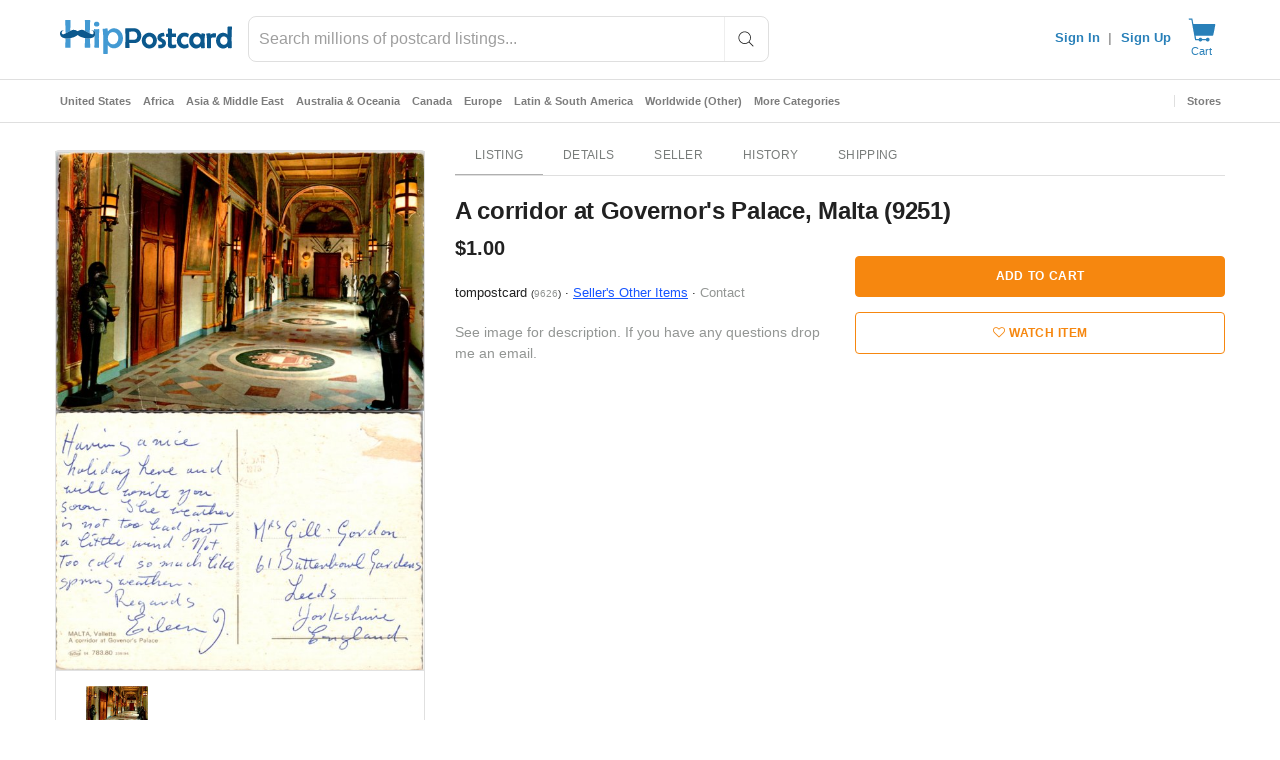

--- FILE ---
content_type: text/javascript; charset=utf-8
request_url: https://gum.criteo.com/sync?c=526&a=1&r=2&j=__jp1
body_size: 352
content:
__jp1({"status":"OK","userid":"vF1J7V9ERDRMSlA4OHQyMVh1cGNFcUNqM0oyV2c5Umt6dlZiVGdwMmdKR1lFencwJTNE"});

--- FILE ---
content_type: text/javascript; charset=utf-8
request_url: https://gum.criteo.com/sync?c=526&a=1&r=2&j=__jp0
body_size: 358
content:
__jp0({"status":"OK","userid":"pj1MLV9ERDRMSlA4OHQyMVh1cGNFcUNqM0p6STJDU3JVVzglMkJqQk1waG8zMEVXVzglM0Q"});

--- FILE ---
content_type: application/javascript
request_url: https://cdn.hipecommerce.com/hippostcard/e9a7aa8.js
body_size: 3066
content:
!function(e){function f(data){for(var f,d,n=data[0],o=data[1],l=data[2],i=0,v=[];i<n.length;i++)d=n[i],Object.prototype.hasOwnProperty.call(r,d)&&r[d]&&v.push(r[d][0]),r[d]=0;for(f in o)Object.prototype.hasOwnProperty.call(o,f)&&(e[f]=o[f]);for(h&&h(data);v.length;)v.shift()();return t.push.apply(t,l||[]),c()}function c(){for(var e,i=0;i<t.length;i++){for(var f=t[i],c=!0,d=1;d<f.length;d++){var o=f[d];0!==r[o]&&(c=!1)}c&&(t.splice(i--,1),e=n(n.s=f[0]))}return e}var d={},r={133:0},t=[];function n(f){if(d[f])return d[f].exports;var c=d[f]={i:f,l:!1,exports:{}};return e[f].call(c.exports,c,c.exports,n),c.l=!0,c.exports}n.e=function(e){var f=[],c=r[e];if(0!==c)if(c)f.push(c[2]);else{var d=new Promise((function(f,d){c=r[e]=[f,d]}));f.push(c[2]=d);var t,script=document.createElement("script");script.charset="utf-8",script.timeout=120,n.nc&&script.setAttribute("nonce",n.nc),script.src=function(e){return n.p+""+{0:"e6028d6",1:"e017a90",2:"0330fd8",3:"723e465",4:"ed81a21",5:"0a80a42",6:"5a374f6",7:"eed704b",8:"9c8eec2",9:"1e9743c",10:"6a4db10",11:"83084ce",12:"bb8600b",13:"6b416be",14:"bd59c0a",15:"797f586",16:"6212efb",19:"ba4d7f9",20:"d949a1a",21:"bf901a2",22:"ae8a804",23:"92d68cb",24:"70c1010",25:"efd85f3",26:"ac1204c",27:"d9c4296",28:"98d7684",29:"bb236b3",30:"0cfb770",31:"14051f5",32:"e011e3b",33:"e323ce9",34:"f1855ff",35:"3202544",36:"b6b34fb",37:"663da6f",38:"ead6b74",39:"a80b982",40:"16153d9",41:"6208eb1",42:"d6c25ab",43:"a2a15c5",44:"4cd5e18",45:"714f13e",46:"a42ebfa",47:"c6b58f8",48:"8341480",49:"fcaf99a",50:"3866677",51:"84e536c",52:"d57d7c0",53:"0f21d1f",54:"fd87d2a",55:"2d60a75",56:"5254cc3",57:"345dae2",58:"f7a0ce7",59:"b97aee7",60:"b992688",61:"4a6d878",62:"92aefc3",63:"a76e8ee",64:"1f39a6d",65:"4a62731",66:"af46126",67:"7073fe1",68:"8ce8fcd",69:"127dbbe",70:"c8f682a",71:"4da7bc2",72:"ebd78e5",73:"64cd6c1",74:"1280895",75:"2097362",76:"6008706",77:"92340fd",78:"4631207",79:"2f30bbd",80:"1320ede",81:"7d486ee",82:"a1e15f7",83:"bdcfef3",84:"bc1a77b",85:"1a383c7",86:"7d09bfc",87:"56a5daa",88:"e0ee0d0",89:"2eb0687",90:"2690dc1",91:"1046ed9",92:"7728f19",93:"0436878",94:"2e18baf",95:"4929f68",96:"a619856",97:"c464cea",98:"a52fabb",99:"fdb07e4",100:"1875035",101:"f0f8cf3",102:"213d182",103:"4908be0",104:"3758993",105:"dbda128",106:"7e273b2",107:"af34c6e",108:"cb16da9",109:"31d92ab",110:"10581b1",111:"80e4e5a",112:"95c5ab1",113:"8c4b72a",114:"66ed8ab",115:"fae4f23",116:"f2d33e2",117:"138fc90",118:"678ab7d",119:"b74687b",120:"f13b9e9",121:"a742870",122:"339bee4",123:"d631ffd",124:"d27ff32",125:"bfc786e",126:"be2b5ed",127:"7af28c9",128:"4b5f398",129:"a64c767",130:"1c9ccd1",131:"e358d80",132:"247fd26",134:"aa84238",135:"1460df3",137:"86e401b",138:"3726b28",139:"4e71965",140:"3cfc72d",141:"17a1b01",142:"65d2d1f",143:"7927f24",144:"fc22055",145:"21f9381",146:"cb71fa9",147:"666ced5",148:"51e4960",149:"1e9c7bb",150:"0a213c4",151:"0c739b1",152:"bcbe4dd",153:"c91ac1a",154:"3f6a0e1",155:"36638e3",156:"f914927",157:"51928d1",158:"b8032b7",159:"d6f3fa4",160:"7a2435d",161:"871c281",162:"2e203d3",163:"e8e2253",164:"be5dd2d",165:"b14c656",166:"aa10859",167:"20bab1d",168:"aa5ee2e",169:"2091949",170:"ce76920",171:"1827fe0",172:"2ea1d8d",173:"04667b6",174:"7960322",175:"970c152",176:"48744a4",177:"0ed5102",178:"4fc6b29",179:"1715abd",180:"5b2b705",181:"c8f18dc",182:"f258fe5",183:"bbad5ef",184:"e973d0d",185:"3206dd6",186:"ecba2a0",187:"2cbc163",188:"3dd6925",189:"f558bff",190:"21009f1",191:"e892aab",192:"27ff75e",193:"f08464c",194:"ea9f855",195:"34e36a0",196:"a6c5c5a",197:"3135006",198:"3ddda63",199:"d5dc407",200:"1141a2c",201:"81156c4",202:"f45c9de",203:"0a865ae",204:"367821c",205:"7398b28",206:"25611f4",207:"2ce2e72",208:"ebf1f0e",209:"20242a1",210:"014302d",211:"281f84c",212:"28f1981",213:"4b93722",214:"bcfff12",215:"a9cc7d9",216:"f2777f4",217:"89f9142",218:"10a890b",219:"ebba786",220:"bb806b3",221:"d18195c",222:"66e9f9c",223:"7fb2b65",224:"94da73c",225:"c03fa56",226:"5708396",227:"ef5843e",228:"597ff4c",229:"cdb4c66",230:"99780d4",231:"fe09be3",232:"8036f61",233:"835d479",234:"06a7e9a",235:"3ac41a6",236:"95a0afe",237:"213ead1",238:"83d12a7",239:"e95ece1",240:"5c39c2f",241:"c2a2938",242:"6359c26",243:"b6ab6f6",244:"345982c",245:"552961a",246:"81d626b",247:"da9fa72",248:"e2e76d8",249:"0b65026",250:"2c72b98",251:"fd9b294",252:"8680ee7",253:"856761e",254:"0552896",255:"7f5f130",256:"3328602",257:"908d040",258:"904aa70",259:"6380d68",260:"8226948",261:"70dd517",262:"e49701f",263:"d84529c",264:"5830c9a",265:"29a3d11",266:"dbfd134",267:"f3f5295",268:"23bb8fb",269:"eb0e002",270:"b291206",271:"fc99d51",272:"5e322de",273:"34ddb8a",274:"28068b3",275:"59ea59f",276:"1d35767",277:"96aaf2a",278:"e4cc9c6",279:"d89e141",280:"93ab282",281:"e68190d",282:"a1efdb2",283:"9cc8058",284:"9a66317",285:"73cb249",286:"5725b35",287:"85529db"}[e]+".js"}(e);var o=new Error;t=function(f){script.onerror=script.onload=null,clearTimeout(l);var c=r[e];if(0!==c){if(c){var d=f&&("load"===f.type?"missing":f.type),t=f&&f.target&&f.target.src;o.message="Loading chunk "+e+" failed.\n("+d+": "+t+")",o.name="ChunkLoadError",o.type=d,o.request=t,c[1](o)}r[e]=void 0}};var l=setTimeout((function(){t({type:"timeout",target:script})}),12e4);script.onerror=script.onload=t,document.head.appendChild(script)}return Promise.all(f)},n.m=e,n.c=d,n.d=function(e,f,c){n.o(e,f)||Object.defineProperty(e,f,{enumerable:!0,get:c})},n.r=function(e){"undefined"!=typeof Symbol&&Symbol.toStringTag&&Object.defineProperty(e,Symbol.toStringTag,{value:"Module"}),Object.defineProperty(e,"__esModule",{value:!0})},n.t=function(e,f){if(1&f&&(e=n(e)),8&f)return e;if(4&f&&"object"==typeof e&&e&&e.__esModule)return e;var c=Object.create(null);if(n.r(c),Object.defineProperty(c,"default",{enumerable:!0,value:e}),2&f&&"string"!=typeof e)for(var d in e)n.d(c,d,function(f){return e[f]}.bind(null,d));return c},n.n=function(e){var f=e&&e.__esModule?function(){return e.default}:function(){return e};return n.d(f,"a",f),f},n.o=function(object,e){return Object.prototype.hasOwnProperty.call(object,e)},n.p="https://cdn.hipecommerce.com/hippostcard/",n.oe=function(e){throw console.error(e),e};var o=window.webpackJsonp=window.webpackJsonp||[],l=o.push.bind(o);o.push=f,o=o.slice();for(var i=0;i<o.length;i++)f(o[i]);var h=l;c()}([]);